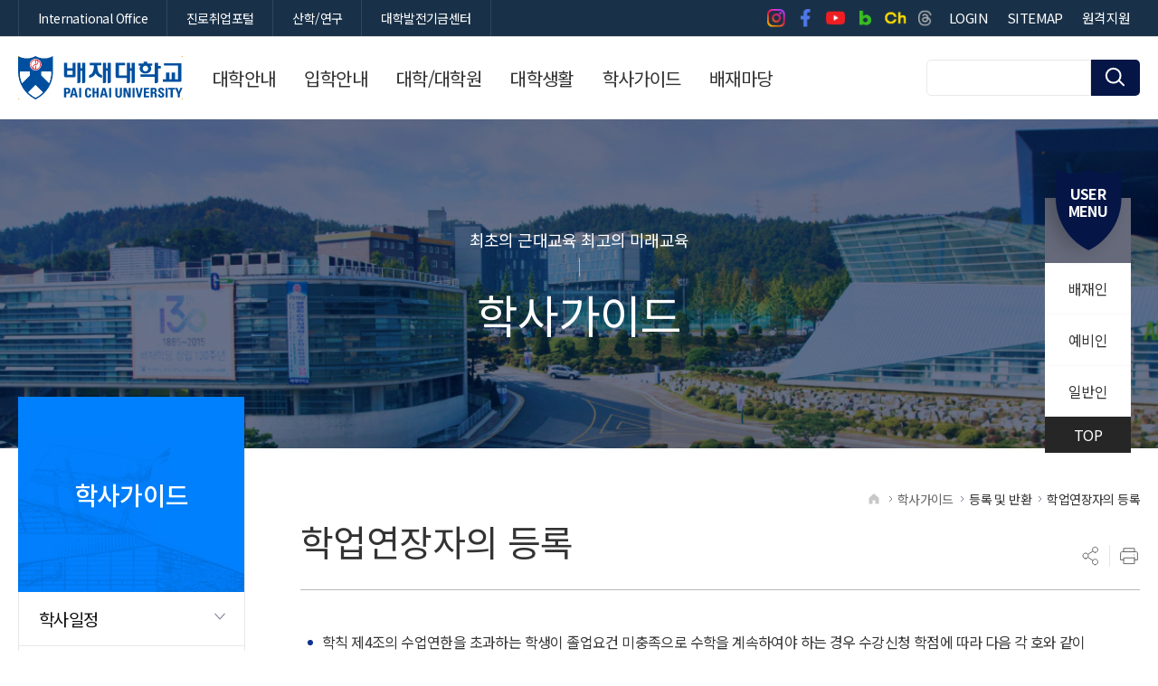

--- FILE ---
content_type: text/html;charset=UTF-8
request_url: https://www.pcu.ac.kr/kor/contents/39
body_size: 155021
content:






<!DOCTYPE html>
<html lang="ko">
<head>


<meta charset="UTF-8">
<meta http-equiv='X-UA-Compatible' content='IE=Edge' />
<meta name="viewport" content="width=device-width,initial-scale=1.0,minimum-scale=1.0,maximum-scale=2.0,user-scalable=yes">
<meta name="format-detection" content="telephone=no,email=no,address=no" />
<meta name="description" content="배재대학교-대표" />
<meta name="keywords" content="배재대학교, 대표" />
<meta property="og:type" content="website">
<meta property="og:url" content="https://www.pcu.ac.kr/kor">
<meta property="og:title" content="배재대학교 대표 웹사이트">
<meta property="og:image" content="https://www.pcu.ac.kr/images/logo.png">
<meta property="og:description" content="배재대학교 대표 웹사이트입니다. 대학안내/대학소개/대학생활/학사가이드 등을 제공합니다. 높은 취업률, 재미있는 대학생활, 알찬 커리큘럼까지! 더 나은 미래를 준비한다면 시작은 배재대학교입니다.">
<meta property="og:site_name" content="배재대학교 대표 웹사이트">
<meta property="og:locale" content="ko_KR">
<title>학업연장자의 등록 &lt; 등록 및 반환 &lt; 학사가이드배재대학교</title>
<script>
    /* js의 contextpath 적용 */
    var contextPath = '';
</script>
<script src="/js/babel.min.js"></script>
<script src="/js/babel.polyfill.min.js"></script>
<script src="/js/bluebird.js"></script>
<script type="text/babel" data-presets="es2015,stage-2">
    const CONTEXT_PATH = '';
    const mno = '';
</script>

<link rel="stylesheet" type="text/css" href="/css/site/core/core.min.css" media="all" />
<link rel="stylesheet" type="text/css" href="/css/site/kor/cover.min.css" media="all" />
<link rel="stylesheet" type="text/css" href="/css/site/kor/layout.min-.css" media="all" />
<link rel="stylesheet" type="text/css" href="/css/site/kor/program.min.css" media="all" />
<link rel="stylesheet" type="text/css" href="/css/site/kor/board.min.css" media="all" />
<link rel="stylesheet" type="text/css" href="/css/site/kor/content.min.css" media="all" />
<script src="//dapi.kakao.com/v2/maps/sdk.js?appkey=aba0887b6cf159f45b272a7d3a338686"></script>
<script type="text/javascript" src="/js/site/kor/js.js"></script>	
<script src="/js/site/commons/Common.js" type="text/babel" data-presets="es2015,stage-2" charset="UTF-8"></script>


</head>
<body id="sub" class="user">
<div id="wrap">
    <div class="js_mobile_check"></div>
    





<script>

</script>
	<!-- header ::S -->
	<div id="header">
		<!--<h1><span><a href="">배재대학교</a></span></h1>   -->
		<h1><span><a href="/">배재대학교</a></span></h1>   
		<div id="ar_box">
					<div class="in">
						<div class="midd">
							<ul>
								
							</ul>
						</div>
						<div class="foot">
							<div>
								<button class="cookie">
									<span>오늘 하루 보지않기</span>
								</button>
								<button class="close">
									<span>닫기</span>
								</button>
							</div>
						</div>
					</div>
				</div>
		<!-- skip ::S -->
		<div id="skip">
			<strong class="hidden">반복영역 건너뛰기</strong>
			<ul>
				<li>
					
						
						
							<a href="#content">본문 바로가기</a>
						
					
				</li>
				<li><a href="#gnb">상단메뉴 바로가기</a></li>
			</ul>
		</div>
		<!-- skip ::E -->

		<strong class="hidden">부가기능 및 사이트</strong>
		<div id="global">
			<div class="layout">
				<div>
					<ul>
						<li><a href="https://www.pcu.ac.kr/inter" target="_blank" title="새창이동" rel="noopener noreferrer"><span>International Office</span></a></li>
						<li><a href="https://nasum.pcu.ac.kr" target="_blank" title="새창이동" rel="noopener noreferrer"><span>진로취업포털</span></a></li>
						<li><a href="https://sanhakinfo.pcu.ac.kr/main.do" target="_blank" title="새창이동" rel="noopener noreferrer"><span>산학/연구</span></a></li>
						<li><a href="http://www.pcu.ac.kr/fund" target="_blank" title="새창이동" rel="noopener noreferrer"><span>대학발전기금센터</span></a></li>
					</ul>
				</div>
				<div>
					<ul>	
							<li><a href="https://www.instagram.com/paichaiuniv" target="_blank" title="새창이동"><span>인스타그램 바로가기</span></a></li>
                            <li><a href="https://www.facebook.com/paichaiuniv" target="_blank" title="새창이동"><span>페이스북 바로가기</span></a></li>
                            <li><a href="https://www.youtube.com/channel/UCooRkW1fWFWMPJvuRbJt4eA" target="_blank" title="새창이동"><span>유튜브 바로가기</span></a></li>
                            <li><a href="https://blog.naver.com/paichaiuniv" target="_blank" title="새창이동"><span>블로그 바로가기</span></a></li>
                            <li><a href="https://pf.kakao.com/_twcQG" target="_blank" title="새창이동"><span>카카오톡 채널 바로가기</span></a></li>
                            <li><a href="https://www.threads.net/@paichaiuniv" target="_blank" title="새창이동"><span>스레드 바로가기</span></a></li>
						
							<li class="mo"><a href="/kor/31/login"><span>LOGIN</span></a></li>
							
												
						<li class="mo"><a href="/kor/contents/59"><span>SITEMAP</span></a></li>
						<li class="mo">
							<div id="google_translate_element"></div>
							<script type="text/javascript">
							function googleTranslateElementInit() {
								new google.translate.TranslateElement({pageLanguage: 'ko', autoDisplay: false, includedLanguages: "mn,my,ko,ar,en,fil,zh-CN,km,vi,ja,es,ru,fr,ky", multilanguagePage: true, layout: google.translate.TranslateElement.InlineLayout.SIMPLE}, 'google_translate_element');
								//$(".goog-te-menu-value").html("<span>LANGUAGE</span>");
							}
							</script>
							<script type="text/javascript" src="//translate.google.com/translate_a/element.js?cb=googleTranslateElementInit&hl=en"></script>
						</li>
						<li class="mo"><a href="https://remote.pcu.ac.kr/start/?operating=manual" target="_blank" title="새창이동" rel="noopener noreferrer"><span>원격지원</span></a></li>
					</ul>
				</div>
			</div>
		</div>
		<strong class="hidden">상단메뉴</strong>
		<div id="nav">
			<div id="gnb" class="js_menu" >
	        <ul>
            
                <li>
                    <a href="/kor/contents/78" target="_self"  ><span>대학안내</span></a>
                    
                    <div>
                    	<strong>
							<em>대학안내</em>
							<span>
								최초의 근대교육<br />
최고의 미래교육
							</span>
						</strong>
	                    <ul>
	                        
	                            <li>
	                                <a href="/kor/contents/78" target="_self" ><span>대학소개</span></a>
	                                
	                                <div>
		                                <ul>
		                                    
		                                        <li>
		                                        	<a href="/kor/contents/78" target="_self" ><span>총장인사말</span></a>
	                                                
		                                        </li>
		                                    
		                                        <li>
		                                        	<a href="/kor/contents/79" target="_self" ><span>역대총장</span></a>
	                                                
		                                        </li>
		                                    
		                                        <li>
		                                        	<a href="/kor/contents/80" target="_self" ><span>교육이념</span></a>
	                                                
		                                        </li>
		                                    
		                                        <li>
		                                        	<a href="/kor/contents/81" target="_self" ><span>연혁</span></a>
	                                                
		                                        </li>
		                                    
		                                        <li>
		                                        	<a href="/kor/contents/82" target="_self" ><span>대학상징물</span></a>
	                                                
		                                        </li>
		                                    
		                                        <li>
		                                        	<a href="/kor/contents/83" target="_self" ><span>UI</span></a>
	                                                
		                                        </li>
		                                    
		                                        <li>
		                                        	<a href="/kor/contents/84" target="_self" ><span>대학요람</span></a>
	                                                
		                                        </li>
		                                    
		                                        <li>
		                                        	<a href="/kor/contents/85" target="_self" ><span>학당가</span></a>
	                                                
		                                        </li>
		                                    
		                                        <li>
		                                        	<a href="/kor/38/pcuPride" target="_self" ><span>PCU PRIDE</span></a>
	                                                
		                                        </li>
		                                    
		                                        <li>
		                                        	<a href="/kor/contents/67" target="_self" ><span>배재대학교 마스코트 &#039;나섬이&#039;</span></a>
	                                                
		                                        </li>
		                                    
		                                </ul>
	                                </div>
	                                
	                            </li>
	                        
	                            <li>
	                                <a href="/kor/article/pic_info" target="_self" ><span>배재홍보</span></a>
	                                
	                                <div>
		                                <ul>
		                                    
		                                        <li>
		                                        	<a href="/kor/article/pic_info" target="_self" ><span>사진뉴스</span></a>
	                                                
		                                        </li>
		                                    
		                                        <li>
		                                        	<a href="/kor/contents/56" target="_self" ><span>홍보비디오</span></a>
	                                                
		                                        </li>
		                                    
		                                        <li>
		                                        	<a href="/kor/contents/57" target="_self" ><span>E-BOOK</span></a>
	                                                
		                                        </li>
		                                    
		                                        <li>
		                                        	<a href="/kor/contents/58" target="_self" ><span>배재SNS</span></a>
	                                                
		                                        </li>
		                                    
		                                </ul>
	                                </div>
	                                
	                            </li>
	                        
	                            <li>
	                                <a href="/kor/contents/87" target="_self" ><span>학교법인 배재학당</span></a>
	                                
	                                <div>
		                                <ul>
		                                    
		                                        <li>
		                                        	<a href="/kor/contents/87" target="_self" ><span>학당연혁</span></a>
	                                                
		                                        </li>
		                                    
		                                        <li>
		                                        	<a href="/kor/contents/88" target="_self" ><span>이사회</span></a>
	                                                
		                                        </li>
		                                    
		                                        <li>
		                                        	<a href="/kor/article/hakdang" target="_self" ><span>이사회회의록</span></a>
	                                                
		                                        </li>
		                                    
		                                        <li>
		                                        	<a href="/kor/contents/89" target="_self" ><span>역대이사장</span></a>
	                                                
		                                        </li>
		                                    
		                                        <li>
		                                        	<a href="https://paichai1885.co.kr" target="_blank" title="새창이동"><span>배재학당총동창회</span></a>
	                                                
		                                        </li>
		                                    
		                                        <li>
		                                        	<a href="http://www.pcu.ac.kr/alumni" target="_blank" title="새창이동"><span>배재대학교총동창회</span></a>
	                                                
		                                        </li>
		                                    
		                                        <li>
		                                        	<a href="http://www.paichai.hs.kr" target="_blank" title="새창이동"><span>배재고등학교</span></a>
	                                                
		                                        </li>
		                                    
		                                        <li>
		                                        	<a href="https://paichai.sen.ms.kr" target="_blank" title="새창이동"><span>배재중학교</span></a>
	                                                
		                                        </li>
		                                    
		                                        <li>
		                                        	<a href="http://www.paichaikg.com" target="_blank" title="새창이동"><span>배재유치원</span></a>
	                                                
		                                        </li>
		                                    
		                                </ul>
	                                </div>
	                                
	                            </li>
	                        
	                            <li>
	                                <a href="/kor/contents/409" target="_self" ><span>PINNOVATION 중장기 발전계획</span></a>
	                                
	                            </li>
	                        
	                            <li>
	                                <a href="/kor/contents/94" target="_self" ><span>대학현황</span></a>
	                                
	                                <div>
		                                <ul>
		                                    
		                                        <li>
		                                        	<a href="/kor/contents/94" target="_self" ><span>조직도</span></a>
	                                                
		                                        </li>
		                                    
		                                        <li>
		                                        	<a href="/kor/28/addressBook" target="_self" ><span>전화번호안내</span></a>
	                                                
		                                        </li>
		                                    
		                                        <li>
		                                        	<a href="https://portal.pcu.ac.kr/checkMenu.jsp?p0=x8u7lOK1FRX9d0G8" target="_blank" title="새창이동"><span>전자규정집</span></a>
	                                                
		                                        </li>
		                                    
		                                        <li>
		                                        	<a href="/kor/contents/96" target="_self" ><span>예결산현황</span></a>
	                                                
		                                                <div>
		                                                <ul>
		                                                
		                                                    <li><a href="/kor/contents/96" target="_self" ><span>예산공고</span></a></li>
		                                                
		                                                    <li><a href="/kor/contents/97" target="_self" ><span>결산공고</span></a></li>
		                                                
		                                                    <li><a href="/kor/article/cost_regulations" target="_self" ><span>업무추진비사용내역</span></a></li>
		                                                
		                                                </ul>
		                                                </div>
	                                               	
		                                        </li>
		                                    
		                                        <li>
		                                        	<a href="/kor/article/plan" target="_self" ><span>등록금심의위원회</span></a>
	                                                
		                                        </li>
		                                    
		                                        <li>
		                                        	<a href="/kor/article/plan2" target="_self" ><span>대학평의원회</span></a>
	                                                
		                                        </li>
		                                    
		                                        <li>
		                                        	<a href="https://www.academyinfo.go.kr/popup/pubinfo1690/list.do?schlId=0000113" target="_blank" title="새창이동"><span>대학정보공시</span></a>
	                                                
		                                        </li>
		                                    
		                                        <li>
		                                        	<a href="/kor/contents/98" target="_self" ><span>자체평가보고서</span></a>
	                                                
		                                                <div>
		                                                <ul>
		                                                
		                                                    <li><a href="/kor/contents/98" target="_self" ><span>대학</span></a></li>
		                                                
		                                                    <li><a href="/kor/contents/99" target="_self" ><span>대학원</span></a></li>
		                                                
		                                                </ul>
		                                                </div>
	                                               	
		                                        </li>
		                                    
		                                </ul>
	                                </div>
	                                
	                            </li>
	                        
	                            <li>
	                                <a href="/kor/contents/102" target="_self" ><span>캠퍼스안내</span></a>
	                                
	                                <div>
		                                <ul>
		                                    
		                                        <li>
		                                        	<a href="/kor/contents/102" target="_self" ><span>찾아오는 길</span></a>
	                                                
		                                                <div>
		                                                <ul>
		                                                
		                                                    <li><a href="/kor/contents/102" target="_self" ><span>찾아오는길</span></a></li>
		                                                
		                                                    <li><a href="/kor/contents/101" target="_self" ><span>유튜브 V-log</span></a></li>
		                                                
		                                                </ul>
		                                                </div>
	                                               	
		                                        </li>
		                                    
		                                        <li>
		                                        	<a href="/kor/37/campusGuide" target="_blank" title="새창이동"><span>캠퍼스맵</span></a>
	                                                
		                                        </li>
		                                    
		                                        <li>
		                                        	<a href="https://www.pcu.ac.kr//vr/index.html" target="_blank" title="새창이동"><span>VR캠퍼스투어</span></a>
	                                                
		                                        </li>
		                                    
		                                        <li>
		                                        	<a href="/kor/contents/103" target="_self" ><span>동영상투어</span></a>
	                                                
		                                        </li>
		                                    
		                                        <li>
		                                        	<a href="/kor/contents/104" target="_self" ><span>건축물석면정보</span></a>
	                                                
		                                        </li>
		                                    
		                                </ul>
	                                </div>
	                                
	                            </li>
	                        
	                    </ul>
	                    </div>
	                    
	                </li>
	            
                <li>
                    <a href="http://enter.pcu.ac.kr" target="_blank" title="새창이동" ><span>입학안내</span></a>
                    
	                </li>
	            
                <li>
                    <a href="/kor/contents/105" target="_self"  ><span>대학/대학원</span></a>
                    
                    <div>
                    	<strong>
							<em>대학/대학원</em>
							<span>
								최초의 근대교육<br />
최고의 미래교육
							</span>
						</strong>
	                    <ul>
	                        
	                            <li>
	                                <a href="/kor/contents/105" target="_self" ><span>대학</span></a>
	                                
	                            </li>
	                        
	                            <li>
	                                <a href="http://www.pcu.ac.kr/graduate" target="_blank" title="새창이동"><span>대학원</span></a>
	                                
	                            </li>
	                        
	                            <li>
	                                <a href="http://www.pcu.ac.kr/sgraduate" target="_blank" title="새창이동"><span>관광축제한류대학원</span></a>
	                                
	                            </li>
	                        
	                            <li>
	                                <a href="http://www.pcu.ac.kr/edu" target="_blank" title="새창이동"><span>교육대학원</span></a>
	                                
	                            </li>
	                        
	                            <li>
	                                <a href="https://hakgwa.pcu.ac.kr/dpgraduate" target="_blank" title="새창이동"><span>국방정책대학원</span></a>
	                                
	                            </li>
	                        
	                    </ul>
	                    </div>
	                    
	                </li>
	            
                <li>
                    <a href="/kor/contents/106" target="_self"  ><span>대학생활</span></a>
                    
                    <div>
                    	<strong>
							<em>대학생활</em>
							<span>
								최초의 근대교육<br />
최고의 미래교육
							</span>
						</strong>
	                    <ul>
	                        
	                            <li>
	                                <a href="/kor/contents/106" target="_self" ><span>국내외교류</span></a>
	                                
	                                <div>
		                                <ul>
		                                    
		                                        <li>
		                                        	<a href="/kor/contents/106" target="_self" ><span>국내외교류현황</span></a>
	                                                
		                                        </li>
		                                    
		                                        <li>
		                                        	<a href="https://dept.pcu.ac.kr/dept/inter/sub06/sub060101.html" target="_blank" title="새창이동"><span>국외교류현황</span></a>
	                                                
		                                        </li>
		                                    
		                                        <li>
		                                        	<a href="https://dept.pcu.ac.kr/dept/inter/sub02/sub020101.jsp" target="_blank" title="새창이동"><span>해외유학안내</span></a>
	                                                
		                                        </li>
		                                    
		                                </ul>
	                                </div>
	                                
	                            </li>
	                        
	                            <li>
	                                <a href="/kor/contents/68" target="_self" ><span>학생통학버스</span></a>
	                                
	                                <div>
		                                <ul>
		                                    
		                                        <li>
		                                        	<a href="/kor/contents/68" target="_self" ><span>학생통학버스 운행 안내</span></a>
	                                                
		                                        </li>
		                                    
		                                        <li>
		                                        	<a href="/kor/contents/69" target="_self" ><span>시외노선</span></a>
	                                                
		                                        </li>
		                                    
		                                        <li>
		                                        	<a href="/kor/contents/70" target="_self" ><span>시내노선</span></a>
	                                                
		                                        </li>
		                                    
		                                        <li>
		                                        	<a href="/kor/article/ATCLf9f906024" target="_self" ><span>공지사항</span></a>
	                                                
		                                        </li>
		                                    
		                                </ul>
	                                </div>
	                                
	                            </li>
	                        
	                            <li>
	                                <a href="/kor/contents/107" target="_self" ><span>학생활동</span></a>
	                                
	                                <div>
		                                <ul>
		                                    
		                                        <li>
		                                        	<a href="/kor/contents/107" target="_self" ><span>학생자치기구</span></a>
	                                                
		                                                <div>
		                                                <ul>
		                                                
		                                                    <li><a href="/kor/contents/107" target="_self" ><span>총학생회</span></a></li>
		                                                
		                                                    <li><a href="/kor/contents/108" target="_self" ><span>인문사회대학</span></a></li>
		                                                
		                                                    <li><a href="/kor/contents/109" target="_self" ><span>경영대학</span></a></li>
		                                                
		                                                    <li><a href="/kor/contents/324" target="_self" ><span>생명보건대학</span></a></li>
		                                                
		                                                    <li><a href="/kor/contents/110" target="_self" ><span>AI·SW창의융합대학</span></a></li>
		                                                
		                                                    <li><a href="/kor/contents/111" target="_self" ><span>문화예술대학</span></a></li>
		                                                
		                                                    <li><a href="/kor/contents/457" target="_self" ><span>총대의원회</span></a></li>
		                                                
		                                                    <li><a href="/kor/article/cast_org" target="_self" ><span>공지사항</span></a></li>
		                                                
		                                                </ul>
		                                                </div>
	                                               	
		                                        </li>
		                                    
		                                        <li>
		                                        	<a href="/kor/contents/233" target="_self" ><span>동아리안내</span></a>
	                                                
		                                                <div>
		                                                <ul>
		                                                
		                                                    <li><a href="/kor/contents/233" target="_self" ><span>총동아리연합회</span></a></li>
		                                                
		                                                    <li><a href="/kor/sub/184" target="_self" ><span>학술분과</span></a></li>
		                                                
		                                                    <li><a href="/kor/sub/185" target="_self" ><span>봉사분과</span></a></li>
		                                                
		                                                    <li><a href="/kor/sub/186" target="_self" ><span>종교분과</span></a></li>
		                                                
		                                                    <li><a href="/kor/sub/187" target="_self" ><span>취미분과</span></a></li>
		                                                
		                                                    <li><a href="/kor/sub/188" target="_self" ><span>체육분과</span></a></li>
		                                                
		                                                    <li><a href="/kor/sub/189" target="_self" ><span>동아리방 안내</span></a></li>
		                                                
		                                                </ul>
		                                                </div>
	                                               	
		                                        </li>
		                                    
		                                </ul>
	                                </div>
	                                
	                            </li>
	                        
	                            <li>
	                                <a href="/kor/contents/228" target="_self" ><span>학생활동 안전관리</span></a>
	                                
	                                <div>
		                                <ul>
		                                    
		                                        <li>
		                                        	<a href="/kor/contents/228" target="_self" ><span>학생활동 안전사고 대응 매뉴얼</span></a>
	                                                
		                                        </li>
		                                    
		                                        <li>
		                                        	<a href="/kor/contents/229" target="_self" ><span>학생 안전사고 보험처리</span></a>
	                                                
		                                        </li>
		                                    
		                                        <li>
		                                        	<a href="/kor/contents/230" target="_self" ><span>안전사고 예방교육</span></a>
	                                                
		                                        </li>
		                                    
		                                        <li>
		                                        	<a href="/kor/article/stwfare5660" target="_self" ><span>안전사고 예방안내</span></a>
	                                                
		                                        </li>
		                                    
		                                        <li>
		                                        	<a href="/kor/contents/231" target="_self" ><span>학생활동 관련 규정 및 지침</span></a>
	                                                
		                                        </li>
		                                    
		                                        <li>
		                                        	<a href="/kor/contents/232" target="_self" ><span>대학안전관리계획</span></a>
	                                                
		                                        </li>
		                                    
		                                </ul>
	                                </div>
	                                
	                            </li>
	                        
	                            <li>
	                                <a href="/kor/contents/119" target="_self" ><span>복지기관</span></a>
	                                
	                                <div>
		                                <ul>
		                                    
		                                        <li>
		                                        	<a href="/kor/contents/119" target="_self" ><span>복리후생시설</span></a>
	                                                
		                                                <div>
		                                                <ul>
		                                                
		                                                    <li><a href="/kor/contents/119" target="_self" ><span>본교(도마동)</span></a></li>
		                                                
		                                                    <li><a href="/kor/contents/120" target="_self" ><span>대덕캠퍼스(관평동)</span></a></li>
		                                                
		                                                </ul>
		                                                </div>
	                                               	
		                                        </li>
		                                    
		                                        <li>
		                                        	<a href="/kor/contents/122" target="_self" ><span>학생대여시설</span></a>
	                                                
		                                        </li>
		                                    
		                                        <li>
		                                        	<a href="https://www.pcu.ac.kr/dhc" target="_blank" title="새창이동"><span>대천수련관</span></a>
	                                                
		                                        </li>
		                                    
		                                </ul>
	                                </div>
	                                
	                            </li>
	                        
	                            <li>
	                                <a href="/kor/29/diet" target="_self" ><span>금주의 식단</span></a>
	                                
	                            </li>
	                        
	                            <li>
	                                <a href="/kor/contents/127" target="_self" ><span>교내주차관리</span></a>
	                                
	                                <div>
		                                <ul>
		                                    
		                                        <li>
		                                        	<a href="/kor/contents/127" target="_self" ><span>운영안내</span></a>
	                                                
		                                        </li>
		                                    
		                                        <li>
		                                        	<a href="/kor/contents/128" target="_self" ><span>월 주차 안내</span></a>
	                                                
		                                        </li>
		                                    
		                                        <li>
		                                        	<a href="/kor/contents/129" target="_self" ><span>학기 주차 안내</span></a>
	                                                
		                                        </li>
		                                    
		                                </ul>
	                                </div>
	                                
	                            </li>
	                        
	                            <li>
	                                <a href="/kor/contents/130" target="_self" ><span>IT 서비스</span></a>
	                                
	                                <div>
		                                <ul>
		                                    
		                                        <li>
		                                        	<a href="/kor/contents/130" target="_self" ><span>협약서비스</span></a>
	                                                
		                                                <div>
		                                                <ul>
		                                                
		                                                    <li><a href="/kor/contents/130" target="_self" ><span>학생 이메일</span></a></li>
		                                                
		                                                    <li><a href="/kor/contents/131" target="_self" ><span>OFFICE 365</span></a></li>
		                                                
		                                                    <li><a href="/kor/contents/132" target="_self" ><span>AoC</span></a></li>
		                                                
		                                                    <li><a href="/kor/contents/133" target="_self" ><span>교육할인스토어</span></a></li>
		                                                
		                                                </ul>
		                                                </div>
	                                               	
		                                        </li>
		                                    
		                                        <li>
		                                        	<a href="https://www.pcu.ac.kr/apps/heyoung/index.html" target="_blank" title="새창이동"><span>헤이영캠퍼스</span></a>
	                                                
		                                        </li>
		                                    
		                                        <li>
		                                        	<a href="/kor/contents/134" target="_self" ><span>무선인터넷</span></a>
	                                                
		                                        </li>
		                                    
		                                </ul>
	                                </div>
	                                
	                            </li>
	                        
	                            <li>
	                                <a href="/kor/contents/136" target="_self" ><span>코로나19 대응방안</span></a>
	                                
	                                <div>
		                                <ul>
		                                    
		                                        <li>
		                                        	<a href="/kor/contents/136" target="_self" ><span>감염병관리조직</span></a>
	                                                
		                                        </li>
		                                    
		                                        <li>
		                                        	<a href="/kor/article/covid19" target="_self" ><span>대학 공지사항 및 조치 안내</span></a>
	                                                
		                                        </li>
		                                    
		                                        <li>
		                                        	<a href="/kor/contents/139" target="_self" ><span>교내 방역소독 현황</span></a>
	                                                
		                                        </li>
		                                    
		                                        <li>
		                                        	<a href="/kor/contents/140" target="_self" ><span>코로나19 감염예방 행동수칙</span></a>
	                                                
		                                        </li>
		                                    
		                                        <li>
		                                        	<a href="/kor/contents/141" target="_self" ><span>코로나19 발생동향</span></a>
	                                                
		                                        </li>
		                                    
		                                        <li>
		                                        	<a href="/kor/contents/142" target="_self" ><span>감염병 관리 규정</span></a>
	                                                
		                                        </li>
		                                    
		                                        <li>
		                                        	<a href="https://covid.pcu.ac.kr" target="_blank" title="새창이동"><span>코로나19 확진 자가신고</span></a>
	                                                
		                                        </li>
		                                    
		                                </ul>
	                                </div>
	                                
	                            </li>
	                        
	                            <li>
	                                <a href="https://www.pcu.ac.kr/dorm" target="_blank" title="새창이동"><span>생활관</span></a>
	                                
	                            </li>
	                        
	                    </ul>
	                    </div>
	                    
	                </li>
	            
                <li>
                    <a href="/kor/30/schedules/CAT072" target="_self"  ><span>학사가이드</span></a>
                    
                    <div>
                    	<strong>
							<em>학사가이드</em>
							<span>
								최초의 근대교육<br />
최고의 미래교육
							</span>
						</strong>
	                    <ul>
	                        
	                            <li>
	                                <a href="/kor/30/schedules/CAT072" target="_self" ><span>학사일정</span></a>
	                                
	                                <div>
		                                <ul>
		                                    
		                                        <li>
		                                        	<a href="/kor/30/schedules/CAT072" target="_self" ><span>학사일정</span></a>
	                                                
		                                        </li>
		                                    
		                                        <li>
		                                        	<a href="/kor/contents/143" target="_self" ><span>학사관련 문의 전화</span></a>
	                                                
		                                        </li>
		                                    
		                                        <li>
		                                        	<a href="/kor/contents/144" target="_self" ><span>학칙 및 학사관련규정</span></a>
	                                                
		                                                <div>
		                                                <ul>
		                                                
		                                                    <li><a href="/kor/contents/144" target="_self" ><span>학칙</span></a></li>
		                                                
		                                                    <li><a href="/kor/contents/145" target="_self" ><span>학칙시행세칙(Ⅰ)</span></a></li>
		                                                
		                                                    <li><a href="/kor/contents/146" target="_self" ><span>학칙시행세칙(Ⅱ)</span></a></li>
		                                                
		                                                </ul>
		                                                </div>
	                                               	
		                                        </li>
		                                    
		                                </ul>
	                                </div>
	                                
	                            </li>
	                        
	                            <li>
	                                <a href="/kor/contents/461" target="_self" ><span>증명서/학생증·신분증 발급</span></a>
	                                
	                                <div>
		                                <ul>
		                                    
		                                        <li>
		                                        	<a href="/kor/contents/461" target="_self" ><span>증명서 발급 안내</span></a>
	                                                
		                                        </li>
		                                    
		                                        <li>
		                                        	<a href="/kor/contents/437" target="_self" ><span>금융 학생증·신분증 발급 안내</span></a>
	                                                
		                                        </li>
		                                    
		                                        <li>
		                                        	<a href="/kor/contents/438" target="_self" ><span>일반 학생증 발급 안내</span></a>
	                                                
		                                        </li>
		                                    
		                                </ul>
	                                </div>
	                                
	                            </li>
	                        
	                            <li>
	                                <a href="/kor/contents/151" target="_self" ><span>교육과정</span></a>
	                                
	                                <div>
		                                <ul>
		                                    
		                                        <li>
		                                        	<a href="/kor/contents/151" target="_self" ><span>학번별 교육과정 이수</span></a>
	                                                
		                                        </li>
		                                    
		                                        <li>
		                                        	<a href="/kor/contents/153" target="_self" ><span>교직과정</span></a>
	                                                
		                                        </li>
		                                    
		                                        <li>
		                                        	<a href="/kor/contents/154" target="_self" ><span>학석사 연계과정</span></a>
	                                                
		                                        </li>
		                                    
		                                        <li>
		                                        	<a href="/kor/contents/155" target="_self" ><span>강의시간 편람</span></a>
	                                                
		                                        </li>
		                                    
		                                </ul>
	                                </div>
	                                
	                            </li>
	                        
	                            <li>
	                                <a href="/kor/contents/156" target="_self" ><span>다전공</span></a>
	                                
	                                <div>
		                                <ul>
		                                    
		                                        <li>
		                                        	<a href="/kor/contents/156" target="_self" ><span>복수전공</span></a>
	                                                
		                                        </li>
		                                    
		                                        <li>
		                                        	<a href="/kor/contents/157" target="_self" ><span>부전공</span></a>
	                                                
		                                        </li>
		                                    
		                                        <li>
		                                        	<a href="/kor/contents/158" target="_self" ><span>연계전공</span></a>
	                                                
		                                        </li>
		                                    
		                                        <li>
		                                        	<a href="/kor/contents/159" target="_self" ><span>융합전공</span></a>
	                                                
		                                        </li>
		                                    
		                                        <li>
		                                        	<a href="/kor/contents/458" target="_self" ><span>마이크로디그리 과정</span></a>
	                                                
		                                        </li>
		                                    
		                                </ul>
	                                </div>
	                                
	                            </li>
	                        
	                            <li>
	                                <a href="/kor/contents/161" target="_self" ><span>학적변동</span></a>
	                                
	                                <div>
		                                <ul>
		                                    
		                                        <li>
		                                        	<a href="/kor/contents/161" target="_self" ><span>휴학, 복학</span></a>
	                                                
		                                        </li>
		                                    
		                                        <li>
		                                        	<a href="/kor/contents/162" target="_self" ><span>재입학</span></a>
	                                                
		                                        </li>
		                                    
		                                        <li>
		                                        	<a href="/kor/contents/21" target="_self" ><span>전과(부)</span></a>
	                                                
		                                        </li>
		                                    
		                                        <li>
		                                        	<a href="/kor/contents/22" target="_self" ><span>편입학</span></a>
	                                                
		                                        </li>
		                                    
		                                </ul>
	                                </div>
	                                
	                            </li>
	                        
	                            <li>
	                                <a href="/kor/contents/23" target="_self" ><span>수업</span></a>
	                                
	                                <div>
		                                <ul>
		                                    
		                                        <li>
		                                        	<a href="/kor/contents/23" target="_self" ><span>수강신청, 변경, 철회</span></a>
	                                                
		                                                <div>
		                                                <ul>
		                                                
		                                                    <li><a href="/kor/contents/23" target="_self" ><span>수강 신청 일정 및 방법</span></a></li>
		                                                
		                                                    <li><a href="/kor/contents/24" target="_self" ><span>수강 신청 지도 및 유의사항</span></a></li>
		                                                
		                                                </ul>
		                                                </div>
	                                               	
		                                        </li>
		                                    
		                                        <li>
		                                        	<a href="/kor/contents/25" target="_self" ><span>수업시간표 및 강의동 명칭</span></a>
	                                                
		                                        </li>
		                                    
		                                        <li>
		                                        	<a href="/kor/contents/26" target="_self" ><span>재수강</span></a>
	                                                
		                                        </li>
		                                    
		                                        <li>
		                                        	<a href="/kor/contents/27" target="_self" ><span>출석 및 결석</span></a>
	                                                
		                                        </li>
		                                    
		                                        <li>
		                                        	<a href="/kor/contents/28" target="_self" ><span>계절학기</span></a>
	                                                
		                                        </li>
		                                    
		                                        <li>
		                                        	<a href="/kor/contents/29" target="_self" ><span>수료학점</span></a>
	                                                
		                                        </li>
		                                    
		                                        <li>
		                                        	<a href="https://www.pcu.ac.kr/apps/heyoung/index.html" target="_blank" title="새창이동"><span>헤이영캠퍼스</span></a>
	                                                
		                                        </li>
		                                    
		                                        <li>
		                                        	<a href="/kor/contents/30" target="_self" ><span>통계프로그램 사용안내</span></a>
	                                                
		                                        </li>
		                                    
		                                </ul>
	                                </div>
	                                
	                            </li>
	                        
	                            <li>
	                                <a href="/kor/contents/31" target="_self" ><span>학부성적</span></a>
	                                
	                                <div>
		                                <ul>
		                                    
		                                        <li>
		                                        	<a href="/kor/contents/31" target="_self" ><span>성적관리</span></a>
	                                                
		                                        </li>
		                                    
		                                        <li>
		                                        	<a href="/kor/contents/32" target="_self" ><span>강의평가 및 공개</span></a>
	                                                
		                                        </li>
		                                    
		                                        <li>
		                                        	<a href="/kor/contents/76" target="_self" ><span>과목별, 영역별 강의평가</span></a>
	                                                
		                                        </li>
		                                    
		                                        <li>
		                                        	<a href="/kor/contents/77" target="_self" ><span>과목별, 영역별 중간강의평가</span></a>
	                                                
		                                        </li>
		                                    
		                                </ul>
	                                </div>
	                                
	                            </li>
	                        
	                            <li>
	                                <a href="/kor/contents/33" target="_self" ><span>장학</span></a>
	                                
	                                <div>
		                                <ul>
		                                    
		                                        <li>
		                                        	<a href="/kor/contents/33" target="_self" ><span>교내·외 장학금 및 선발기준</span></a>
	                                                
		                                                <div>
		                                                <ul>
		                                                
		                                                    <li><a href="/kor/contents/33" target="_self" ><span>교내장학금</span></a></li>
		                                                
		                                                    <li><a href="/kor/contents/34" target="_self" ><span>교외장학금</span></a></li>
		                                                
		                                                    <li><a href="../../../images/site/kor/pdf/scholarship_20250514.pdf" target="_blank" title="새창이동"><span>장학금 및 선발기준(20250514) 다운로드</span></a></li>
		                                                
		                                                </ul>
		                                                </div>
	                                               	
		                                        </li>
		                                    
		                                        <li>
		                                        	<a href="/kor/contents/35" target="_self" ><span>교내 장학금 신청자격 및 제출서류</span></a>
	                                                
		                                        </li>
		                                    
		                                        <li>
		                                        	<a href="/kor/contents/36" target="_self" ><span>학자금 대출</span></a>
	                                                
		                                        </li>
		                                    
		                                </ul>
	                                </div>
	                                
	                            </li>
	                        
	                            <li>
	                                <a href="/kor/contents/37" target="_self" ><span>등록 및 반환</span></a>
	                                
	                                <div>
		                                <ul>
		                                    
		                                        <li>
		                                        	<a href="/kor/contents/37" target="_self" ><span>등록금 납부 및 확인</span></a>
	                                                
		                                        </li>
		                                    
		                                        <li>
		                                        	<a href="/kor/contents/38" target="_self" ><span>분납안내</span></a>
	                                                
		                                        </li>
		                                    
		                                        <li>
		                                        	<a href="/kor/contents/39" target="_self" ><span>학업연장자의 등록</span></a>
	                                                
		                                        </li>
		                                    
		                                        <li>
		                                        	<a href="/kor/contents/40" target="_self" ><span>등록금 반환</span></a>
	                                                
		                                        </li>
		                                    
		                                </ul>
	                                </div>
	                                
	                            </li>
	                        
	                            <li>
	                                <a href="/kor/contents/41" target="_self" ><span>졸업</span></a>
	                                
	                                <div>
		                                <ul>
		                                    
		                                        <li>
		                                        	<a href="/kor/contents/41" target="_self" ><span>학번별 졸업기준</span></a>
	                                                
		                                        </li>
		                                    
		                                        <li>
		                                        	<a href="/kor/contents/42" target="_self" ><span>조기졸업</span></a>
	                                                
		                                        </li>
		                                    
		                                </ul>
	                                </div>
	                                
	                            </li>
	                        
	                            <li>
	                                <a href="/kor/contents/43" target="_self" ><span>병무안내</span></a>
	                                
	                                <div>
		                                <ul>
		                                    
		                                        <li>
		                                        	<a href="/kor/contents/43" target="_self" ><span>재학생 병무안내</span></a>
	                                                
		                                                <div>
		                                                <ul>
		                                                
		                                                    <li><a href="/kor/contents/43" target="_self" ><span>병역판정검사</span></a></li>
		                                                
		                                                    <li><a href="/kor/contents/44" target="_self" ><span>각 군 지원 입영</span></a></li>
		                                                
		                                                    <li><a href="/kor/contents/45" target="_self" ><span>생계유지곤란 사유 병역감면</span></a></li>
		                                                
		                                                    <li><a href="/kor/contents/46" target="_self" ><span>재학생 입영연기</span></a></li>
		                                                
		                                                    <li><a href="/kor/contents/47" target="_self" ><span>사회복무요원 소집</span></a></li>
		                                                
		                                                    <li><a href="https://www.mma.go.kr/contents.do?mc=usr0000186" target="_blank" title="새창이동"><span>병역의무자 국외 여행허가</span></a></li>
		                                                
		                                                    <li><a href="/kor/contents/48" target="_self" ><span>재학생 입영(소집)원 출원(제출, 신청)</span></a></li>
		                                                
		                                                    <li><a href="/kor/contents/50" target="_self" ><span>병무행정 홈서비스 안내</span></a></li>
		                                                
		                                                    <li><a href="/kor/contents/51" target="_self" ><span>병역처분 변경원 출원(제출, 신청)</span></a></li>
		                                                
		                                                    <li><a href="/kor/contents/52" target="_self" ><span>전문연구요원 및 산업기능요원 복무</span></a></li>
		                                                
		                                                    <li><a href="/kor/contents/73" target="_self" ><span>대체역 복무</span></a></li>
		                                                
		                                                    <li><a href="/kor/contents/53" target="_self" ><span>병무 상담</span></a></li>
		                                                
		                                                    <li><a href="/kor/contents/54" target="_self" ><span>현역병, 상근예비역 입영</span></a></li>
		                                                
		                                                </ul>
		                                                </div>
	                                               	
		                                        </li>
		                                    
		                                        <li>
		                                        	<a href="https://www.pcu.ac.kr/rfr" target="_blank" title="새창이동"><span>예비군연대</span></a>
	                                                
		                                        </li>
		                                    
		                                        <li>
		                                        	<a href="/kor/contents/55" target="_self" ><span>민방위</span></a>
	                                                
		                                        </li>
		                                    
		                                        <li>
		                                        	<a href="https://www.pcu.ac.kr/rotc" target="_blank" title="새창이동"><span>ROTC</span></a>
	                                                
		                                        </li>
		                                    
		                                </ul>
	                                </div>
	                                
	                            </li>
	                        
	                            <li>
	                                <a href="/kor/contents/71" target="_self" ><span>채플안내</span></a>
	                                
	                            </li>
	                        
	                            <li>
	                                <a href="/kor/article/ATCLb4aa01822" target="_self" ><span>학사 게시판</span></a>
	                                
	                                <div>
		                                <ul>
		                                    
		                                        <li>
		                                        	<a href="/kor/article/ATCLb4aa01822" target="_self" ><span>학사관련 FAQ</span></a>
	                                                
		                                        </li>
		                                    
		                                        <li>
		                                        	<a href="/kor/article/ATCLd8718b0f9" target="_self" ><span>장학관련 FAQ</span></a>
	                                                
		                                                <div>
		                                                <ul>
		                                                
		                                                    <li><a href="/kor/article/ATCLd8718b0f9" target="_self" ><span>공통질문</span></a></li>
		                                                
		                                                    <li><a href="/kor/article/ATCL58dc00077" target="_self" ><span>교내장학금</span></a></li>
		                                                
		                                                    <li><a href="/kor/article/ATCL0684d9c08" target="_self" ><span>국가장학금(1유형, 2유형)</span></a></li>
		                                                
		                                                    <li><a href="/kor/article/ATCL494e7fe34" target="_self" ><span>학자금 대출</span></a></li>
		                                                
		                                                    <li><a href="/kor/article/ATCL6a1691bbf" target="_self" ><span>국가근로장학금</span></a></li>
		                                                
		                                                </ul>
		                                                </div>
	                                               	
		                                        </li>
		                                    
		                                </ul>
	                                </div>
	                                
	                            </li>
	                        
	                            <li>
	                                <a href="/kor/article/file_01" target="_self" ><span>서식자료실</span></a>
	                                
	                            </li>
	                        
	                    </ul>
	                    </div>
	                    
	                </li>
	            
                <li>
                    <a href="/kor/article/notice_bob" target="_self"  ><span>배재마당</span></a>
                    
                    <div>
                    	<strong>
							<em>배재마당</em>
							<span>
								최초의 근대교육<br />
최고의 미래교육
							</span>
						</strong>
	                    <ul>
	                        
	                            <li>
	                                <a href="/kor/article/notice_bob" target="_self" ><span>대학일자리플러스본부</span></a>
	                                
	                                <div>
		                                <ul>
		                                    
		                                        <li>
		                                        	<a href="/kor/article/notice_bob" target="_self" ><span>취업정보</span></a>
	                                                
		                                        </li>
		                                    
		                                        <li>
		                                        	<a href="/kor/article/notice_job" target="_self" ><span>교내추천 취업정보</span></a>
	                                                
		                                        </li>
		                                    
		                                        <li>
		                                        	<a href="/kor/article/pmc-history-1-02" target="_self" ><span>창업 지원 프로그램 안내</span></a>
	                                                
		                                        </li>
		                                    
		                                </ul>
	                                </div>
	                                
	                            </li>
	                        
	                            <li>
	                                <a href="/kor/article/notice_jog2" target="_self" ><span>교육정보</span></a>
	                                
	                            </li>
	                        
	                            <li>
	                                <a href="/kor/article/Notify_1" target="_self" ><span>일반공지</span></a>
	                                
	                            </li>
	                        
	                            <li>
	                                <a href="/kor/article/Haksa_1" target="_self" ><span>학사공지</span></a>
	                                
	                                <div>
		                                <ul>
		                                    
		                                        <li>
		                                        	<a href="/kor/article/Haksa_1" target="_self" ><span>학사공지</span></a>
	                                                
		                                        </li>
		                                    
		                                        <li>
		                                        	<a href="/kor/article/scholarship" target="_self" ><span>장학공지</span></a>
	                                                
		                                        </li>
		                                    
		                                </ul>
	                                </div>
	                                
	                            </li>
	                        
	                            <li>
	                                <a href="/kor/article/inter_notice" target="_self" ><span>국제공지</span></a>
	                                
	                            </li>
	                        
	                            <li>
	                                <a href="/kor/article/Event_1" target="_self" ><span>각종공지</span></a>
	                                
	                                <div>
		                                <ul>
		                                    
		                                        <li>
		                                        	<a href="/kor/article/Event_1" target="_self" ><span>교내행사</span></a>
	                                                
		                                        </li>
		                                    
		                                        <li>
		                                        	<a href="/kor/article/Notify_3" target="_self" ><span>외부행사</span></a>
	                                                
		                                        </li>
		                                    
		                                        <li>
		                                        	<a href="/kor/article/preaa_notice" target="_self" ><span>외부공모</span></a>
	                                                
		                                        </li>
		                                    
		                                </ul>
	                                </div>
	                                
	                            </li>
	                        
	                            <li>
	                                <a href="/kor/article/Freeboard_3" target="_self" ><span>자유게시판</span></a>
	                                
	                                <div>
		                                <ul>
		                                    
		                                        <li>
		                                        	<a href="/kor/article/Freeboard_3" target="_self" ><span>자유게시판</span></a>
	                                                
		                                        </li>
		                                    
		                                        <li>
		                                        	<a href="https://intra.pcu.ac.kr/ChongjangLogin.do" target="_blank" title="새창이동"><span>총장에게바란다</span></a>
	                                                
		                                        </li>
		                                    
		                                        <li>
		                                        	<a href="/kor/article/study" target="_self" ><span>스터디게시판</span></a>
	                                                
		                                        </li>
		                                    
		                                        <li>
		                                        	<a href="/kor/article/Freeboard_4" target="_self" ><span>분실물센터</span></a>
	                                                
		                                        </li>
		                                    
		                                        <li>
		                                        	<a href="/kor/article/Freeboard_5" target="_self" ><span>벼룩시장</span></a>
	                                                
		                                        </li>
		                                    
		                                </ul>
	                                </div>
	                                
	                            </li>
	                        
	                            <li>
	                                <a href="/kor/article/communication" target="_self" ><span>배재대학교 공감소통위원회</span></a>
	                                
	                            </li>
	                        
	                            <li>
	                                <a href="/kor/article/security" target="_self" ><span>보안관련게시판</span></a>
	                                
	                            </li>
	                        
	                            <li>
	                                <a href="/kor/34/report/CAT094/wrt" target="_self" ><span>Help캠퍼스</span></a>
	                                
	                                <div>
		                                <ul>
		                                    
		                                        <li>
		                                        	<a href="/kor/34/report/CAT094/wrt" target="_self" ><span>네트워크</span></a>
	                                                
		                                        </li>
		                                    
		                                        <li>
		                                        	<a href="/kor/32/facility" target="_self" ><span>시설(건물)</span></a>
	                                                
		                                        </li>
		                                    
		                                        <li>
		                                        	<a href="/kor/33/computer" target="_self" ><span>PC/프린터</span></a>
	                                                
		                                        </li>
		                                    
		                                        <li>
		                                        	<a href="/kor/35/report/CAT095/wrt" target="_self" ><span>전화</span></a>
	                                                
		                                        </li>
		                                    
		                                </ul>
	                                </div>
	                                
	                            </li>
	                        
	                    </ul>
	                    </div>
	                    
	                </li>
	            
                <li>
                    <a href="/kor/contents/59" target="_self"  ><span>홈페이지가이드</span></a>
                    
                    <div>
                    	<strong>
							<em>홈페이지가이드</em>
							<span>
								최초의 근대교육<br />
최고의 미래교육
							</span>
						</strong>
	                    <ul>
	                        
	                            <li>
	                                <a href="/kor/contents/59" target="_self" ><span>사이트맵</span></a>
	                                
	                            </li>
	                        
	                            <li>
	                                <a href="/kor/contents/74" target="_self" ><span>개인정보 처리방침</span></a>
	                                
	                            </li>
	                        
	                            <li>
	                                <a href="/kor/article/privacyPolicy1" target="_self" ><span>개인정보 제3자 제공</span></a>
	                                
	                            </li>
	                        
	                            <li>
	                                <a href="/kor/article/privacyPolicy2" target="_self" ><span>개인정보 처리위탁</span></a>
	                                
	                            </li>
	                        
	                            <li>
	                                <a href="/kor/contents/75" target="_self" ><span>영상정보처리기기 운영·관리 방침</span></a>
	                                
	                            </li>
	                        
	                            <li>
	                                <a href="/kor/contents/60" target="_self" ><span>정보보호실천수칙</span></a>
	                                
	                            </li>
	                        
	                            <li>
	                                <a href="/kor/contents/61" target="_self" ><span>이메일 무단수집 거부</span></a>
	                                
	                            </li>
	                        
	                            <li>
	                                <a href="/kor/contents/62" target="_self" ><span>정보공개 접수</span></a>
	                                
	                            </li>
	                        
	                            <li>
	                                <a href="/kor/contents/348" target="_self" ><span>공익신고 안내</span></a>
	                                
	                            </li>
	                        
	                            <li>
	                                <a href="/kor/contents/63" target="_self" ><span>청탁금지법 안내</span></a>
	                                
	                            </li>
	                        
	                            <li>
	                                <a href="/kor/contents/65" target="_self" ><span>교육행정서비스헌장</span></a>
	                                
	                            </li>
	                        
	                            <li>
	                                <a href="/kor/contents/66" target="_self" ><span>뷰어 프로그램 다운로드</span></a>
	                                
	                            </li>
	                        
	                            <li>
	                                <a href="/kor/31/login" target="_self" ><span>로그인</span></a>
	                                
	                            </li>
	                        
	                    </ul>
	                    </div>
	                    
	                </li>
	            
	        </ul>
	    </div>
    </div>
	<div id="etc">
		<ul>
			<li>
				<form action="https://search.pcu.ac.kr/search.do" method="post" target="_blank" title="새창이동">
					<a href="#" id="search-btn"><span>검색창 열기</span></a>
					<div data-search="s">
						<input type="text" name="kw" title="홈페이지 통합검색 입력란"> 
						<input type="submit" value="검색" title="새창이동">
					</div>
					<a href="#" id="search-btn_close"><span>검색창 닫기</span></a>
				</form>
			</li>
			
			<li class="all"><a href="#" class="allmenu_btn"><span>전체메뉴</span></a></li>
		</ul>
	</div>
</div>
	<!-- header ::E -->

    
	    
	    <!-- suv visual :s -->
    	<div id="visual" data-img="5"> <!-- data-img="1~7" 공통은 "" -->
		<div class="in">
			<span>최초의 근대교육
최고의 미래교육</span>
			<strong>학사가이드</strong>
		</div>
	</div>
	
	<!-- suv visual :e -->
	
	
	<strong class="hidden">본문</strong>
	<div id="container">
		<div class="layout">
		
			






<!-- Remote :S -->
<div id="remote">
    <h2><span>
        학사가이드
        
    </span></h2>
    <div id="lnb" class="js_menu">
        <ul>
            

                
                
                

                <li class="sub05_01">
                    <a href="/kor/30/schedules/CAT072" target="_self" ><span>학사일정</span></a>

                    
                        <ul>
                            
                                
                                
                                
                                <li class="sub05_01_01">
                                    <a href="/kor/30/schedules/CAT072" target="_self" ><span>학사일정</span></a>

                                    
                                </li>
                            
                                
                                
                                
                                <li class="sub05_01_02">
                                    <a href="/kor/contents/143" target="_self" ><span>학사관련 문의 전화</span></a>

                                    
                                </li>
                            
                                
                                
                                
                                <li class="sub05_01_03">
                                    <a href="/kor/contents/144" target="_self" ><span>학칙 및 학사관련규정</span></a>

                                    
                                        <ul>
                                            
                                                
                                                
                                                
                                                <li class="sub05_01_03_01">
                                                    
                                                        
                                                        
                                                            <a href="/kor/contents/144" target="_self" ><span>학칙</span></a>
                                                        
                                                    
                                                </li>
                                            
                                                
                                                
                                                
                                                <li class="sub05_01_03_02">
                                                    
                                                        
                                                        
                                                            <a href="/kor/contents/145" target="_self" ><span>학칙시행세칙(Ⅰ)</span></a>
                                                        
                                                    
                                                </li>
                                            
                                                
                                                
                                                
                                                <li class="sub05_01_03_03">
                                                    
                                                        
                                                        
                                                            <a href="/kor/contents/146" target="_self" ><span>학칙시행세칙(Ⅱ)</span></a>
                                                        
                                                    
                                                </li>
                                            
                                        </ul>
                                    
                                </li>
                            
                        </ul>
                    
                </li>
            

                
                
                

                <li class="sub05_02">
                    <a href="/kor/contents/461" target="_self" ><span>증명서/학생증·신분증 발급</span></a>

                    
                        <ul>
                            
                                
                                
                                
                                <li class="sub05_02_01">
                                    <a href="/kor/contents/461" target="_self" ><span>증명서 발급 안내</span></a>

                                    
                                </li>
                            
                                
                                
                                
                                <li class="sub05_02_02">
                                    <a href="/kor/contents/437" target="_self" ><span>금융 학생증·신분증 발급 안내</span></a>

                                    
                                </li>
                            
                                
                                
                                
                                <li class="sub05_02_03">
                                    <a href="/kor/contents/438" target="_self" ><span>일반 학생증 발급 안내</span></a>

                                    
                                </li>
                            
                        </ul>
                    
                </li>
            

                
                
                

                <li class="sub05_03">
                    <a href="/kor/contents/151" target="_self" ><span>교육과정</span></a>

                    
                        <ul>
                            
                                
                                
                                
                                <li class="sub05_03_01">
                                    <a href="/kor/contents/151" target="_self" ><span>학번별 교육과정 이수</span></a>

                                    
                                </li>
                            
                                
                                
                                
                                <li class="sub05_03_02">
                                    <a href="/kor/contents/153" target="_self" ><span>교직과정</span></a>

                                    
                                </li>
                            
                                
                                
                                
                                <li class="sub05_03_03">
                                    <a href="/kor/contents/154" target="_self" ><span>학석사 연계과정</span></a>

                                    
                                </li>
                            
                                
                                
                                
                                <li class="sub05_03_04">
                                    <a href="/kor/contents/155" target="_self" ><span>강의시간 편람</span></a>

                                    
                                </li>
                            
                        </ul>
                    
                </li>
            

                
                
                

                <li class="sub05_04">
                    <a href="/kor/contents/156" target="_self" ><span>다전공</span></a>

                    
                        <ul>
                            
                                
                                
                                
                                <li class="sub05_04_01">
                                    <a href="/kor/contents/156" target="_self" ><span>복수전공</span></a>

                                    
                                </li>
                            
                                
                                
                                
                                <li class="sub05_04_02">
                                    <a href="/kor/contents/157" target="_self" ><span>부전공</span></a>

                                    
                                </li>
                            
                                
                                
                                
                                <li class="sub05_04_03">
                                    <a href="/kor/contents/158" target="_self" ><span>연계전공</span></a>

                                    
                                </li>
                            
                                
                                
                                
                                <li class="sub05_04_04">
                                    <a href="/kor/contents/159" target="_self" ><span>융합전공</span></a>

                                    
                                </li>
                            
                                
                                
                                
                                <li class="sub05_04_05">
                                    <a href="/kor/contents/458" target="_self" ><span>마이크로디그리 과정</span></a>

                                    
                                </li>
                            
                        </ul>
                    
                </li>
            

                
                
                

                <li class="sub05_05">
                    <a href="/kor/contents/161" target="_self" ><span>학적변동</span></a>

                    
                        <ul>
                            
                                
                                
                                
                                <li class="sub05_05_01">
                                    <a href="/kor/contents/161" target="_self" ><span>휴학, 복학</span></a>

                                    
                                </li>
                            
                                
                                
                                
                                <li class="sub05_05_02">
                                    <a href="/kor/contents/162" target="_self" ><span>재입학</span></a>

                                    
                                </li>
                            
                                
                                
                                
                                <li class="sub05_05_03">
                                    <a href="/kor/contents/21" target="_self" ><span>전과(부)</span></a>

                                    
                                </li>
                            
                                
                                
                                
                                <li class="sub05_05_04">
                                    <a href="/kor/contents/22" target="_self" ><span>편입학</span></a>

                                    
                                </li>
                            
                        </ul>
                    
                </li>
            

                
                
                

                <li class="sub05_06">
                    <a href="/kor/contents/23" target="_self" ><span>수업</span></a>

                    
                        <ul>
                            
                                
                                
                                
                                <li class="sub05_06_01">
                                    <a href="/kor/contents/23" target="_self" ><span>수강신청, 변경, 철회</span></a>

                                    
                                        <ul>
                                            
                                                
                                                
                                                
                                                <li class="sub05_06_01_01">
                                                    
                                                        
                                                        
                                                            <a href="/kor/contents/23" target="_self" ><span>수강 신청 일정 및 방법</span></a>
                                                        
                                                    
                                                </li>
                                            
                                                
                                                
                                                
                                                <li class="sub05_06_01_02">
                                                    
                                                        
                                                        
                                                            <a href="/kor/contents/24" target="_self" ><span>수강 신청 지도 및 유의사항</span></a>
                                                        
                                                    
                                                </li>
                                            
                                        </ul>
                                    
                                </li>
                            
                                
                                
                                
                                <li class="sub05_06_02">
                                    <a href="/kor/contents/25" target="_self" ><span>수업시간표 및 강의동 명칭</span></a>

                                    
                                </li>
                            
                                
                                
                                
                                <li class="sub05_06_03">
                                    <a href="/kor/contents/26" target="_self" ><span>재수강</span></a>

                                    
                                </li>
                            
                                
                                
                                
                                <li class="sub05_06_04">
                                    <a href="/kor/contents/27" target="_self" ><span>출석 및 결석</span></a>

                                    
                                </li>
                            
                                
                                
                                
                                <li class="sub05_06_05">
                                    <a href="/kor/contents/28" target="_self" ><span>계절학기</span></a>

                                    
                                </li>
                            
                                
                                
                                
                                <li class="sub05_06_06">
                                    <a href="/kor/contents/29" target="_self" ><span>수료학점</span></a>

                                    
                                </li>
                            
                                
                                
                                
                                <li class="sub05_06_07">
                                    <a href="https://www.pcu.ac.kr/apps/heyoung/index.html" target="_blank" title="새창이동"><span>헤이영캠퍼스</span></a>

                                    
                                </li>
                            
                                
                                
                                
                                <li class="sub05_06_08">
                                    <a href="/kor/contents/30" target="_self" ><span>통계프로그램 사용안내</span></a>

                                    
                                </li>
                            
                        </ul>
                    
                </li>
            

                
                
                

                <li class="sub05_07">
                    <a href="/kor/contents/31" target="_self" ><span>학부성적</span></a>

                    
                        <ul>
                            
                                
                                
                                
                                <li class="sub05_07_01">
                                    <a href="/kor/contents/31" target="_self" ><span>성적관리</span></a>

                                    
                                </li>
                            
                                
                                
                                
                                <li class="sub05_07_02">
                                    <a href="/kor/contents/32" target="_self" ><span>강의평가 및 공개</span></a>

                                    
                                </li>
                            
                                
                                
                                
                                <li class="sub05_07_03">
                                    <a href="/kor/contents/76" target="_self" ><span>과목별, 영역별 강의평가</span></a>

                                    
                                </li>
                            
                                
                                
                                
                                <li class="sub05_07_04">
                                    <a href="/kor/contents/77" target="_self" ><span>과목별, 영역별 중간강의평가</span></a>

                                    
                                </li>
                            
                        </ul>
                    
                </li>
            

                
                
                

                <li class="sub05_08">
                    <a href="/kor/contents/33" target="_self" ><span>장학</span></a>

                    
                        <ul>
                            
                                
                                
                                
                                <li class="sub05_08_01">
                                    <a href="/kor/contents/33" target="_self" ><span>교내·외 장학금 및 선발기준</span></a>

                                    
                                        <ul>
                                            
                                                
                                                
                                                
                                                <li class="sub05_08_01_01">
                                                    
                                                        
                                                        
                                                            <a href="/kor/contents/33" target="_self" ><span>교내장학금</span></a>
                                                        
                                                    
                                                </li>
                                            
                                                
                                                
                                                
                                                <li class="sub05_08_01_02">
                                                    
                                                        
                                                        
                                                            <a href="/kor/contents/34" target="_self" ><span>교외장학금</span></a>
                                                        
                                                    
                                                </li>
                                            
                                                
                                                
                                                
                                                <li class="sub05_08_01_03">
                                                    
                                                        
                                                        
                                                            <a href="../../../images/site/kor/pdf/scholarship_20250514.pdf" target="_blank" title="새창이동"><span>장학금 및 선발기준(20250514) 다운로드</span></a>
                                                        
                                                    
                                                </li>
                                            
                                        </ul>
                                    
                                </li>
                            
                                
                                
                                
                                <li class="sub05_08_02">
                                    <a href="/kor/contents/35" target="_self" ><span>교내 장학금 신청자격 및 제출서류</span></a>

                                    
                                </li>
                            
                                
                                
                                
                                <li class="sub05_08_03">
                                    <a href="/kor/contents/36" target="_self" ><span>학자금 대출</span></a>

                                    
                                </li>
                            
                        </ul>
                    
                </li>
            

                
                
                

                <li class="sub05_09">
                    <a href="/kor/contents/37" target="_self" ><span>등록 및 반환</span></a>

                    
                        <ul>
                            
                                
                                
                                
                                <li class="sub05_09_01">
                                    <a href="/kor/contents/37" target="_self" ><span>등록금 납부 및 확인</span></a>

                                    
                                </li>
                            
                                
                                
                                
                                <li class="sub05_09_02">
                                    <a href="/kor/contents/38" target="_self" ><span>분납안내</span></a>

                                    
                                </li>
                            
                                
                                
                                
                                    
                                    
                                    
                                
                                <li class="sub05_09_03">
                                    <a href="/kor/contents/39" target="_self" ><span>학업연장자의 등록</span></a>

                                    
                                </li>
                            
                                
                                
                                
                                <li class="sub05_09_04">
                                    <a href="/kor/contents/40" target="_self" ><span>등록금 반환</span></a>

                                    
                                </li>
                            
                        </ul>
                    
                </li>
            

                
                
                

                <li class="sub05_10">
                    <a href="/kor/contents/41" target="_self" ><span>졸업</span></a>

                    
                        <ul>
                            
                                
                                
                                
                                <li class="sub05_10_01">
                                    <a href="/kor/contents/41" target="_self" ><span>학번별 졸업기준</span></a>

                                    
                                </li>
                            
                                
                                
                                
                                <li class="sub05_10_02">
                                    <a href="/kor/contents/42" target="_self" ><span>조기졸업</span></a>

                                    
                                </li>
                            
                        </ul>
                    
                </li>
            

                
                
                

                <li class="sub05_11">
                    <a href="/kor/contents/43" target="_self" ><span>병무안내</span></a>

                    
                        <ul>
                            
                                
                                
                                
                                <li class="sub05_11_01">
                                    <a href="/kor/contents/43" target="_self" ><span>재학생 병무안내</span></a>

                                    
                                        <ul>
                                            
                                                
                                                
                                                
                                                <li class="sub05_11_01_01">
                                                    
                                                        
                                                        
                                                            <a href="/kor/contents/43" target="_self" ><span>병역판정검사</span></a>
                                                        
                                                    
                                                </li>
                                            
                                                
                                                
                                                
                                                <li class="sub05_11_01_02">
                                                    
                                                        
                                                        
                                                            <a href="/kor/contents/44" target="_self" ><span>각 군 지원 입영</span></a>
                                                        
                                                    
                                                </li>
                                            
                                                
                                                
                                                
                                                <li class="sub05_11_01_03">
                                                    
                                                        
                                                        
                                                            <a href="/kor/contents/45" target="_self" ><span>생계유지곤란 사유 병역감면</span></a>
                                                        
                                                    
                                                </li>
                                            
                                                
                                                
                                                
                                                <li class="sub05_11_01_04">
                                                    
                                                        
                                                        
                                                            <a href="/kor/contents/46" target="_self" ><span>재학생 입영연기</span></a>
                                                        
                                                    
                                                </li>
                                            
                                                
                                                
                                                
                                                <li class="sub05_11_01_05">
                                                    
                                                        
                                                        
                                                            <a href="/kor/contents/47" target="_self" ><span>사회복무요원 소집</span></a>
                                                        
                                                    
                                                </li>
                                            
                                                
                                                
                                                
                                                <li class="sub05_11_01_06">
                                                    
                                                        
                                                        
                                                            <a href="https://www.mma.go.kr/contents.do?mc=usr0000186" target="_blank" title="새창이동"><span>병역의무자 국외 여행허가</span></a>
                                                        
                                                    
                                                </li>
                                            
                                                
                                                
                                                
                                                <li class="sub05_11_01_07">
                                                    
                                                        
                                                        
                                                            <a href="/kor/contents/48" target="_self" ><span>재학생 입영(소집)원 출원(제출, 신청)</span></a>
                                                        
                                                    
                                                </li>
                                            
                                                
                                                
                                                
                                                <li class="sub05_11_01_08">
                                                    
                                                        
                                                        
                                                            <a href="/kor/contents/50" target="_self" ><span>병무행정 홈서비스 안내</span></a>
                                                        
                                                    
                                                </li>
                                            
                                                
                                                
                                                
                                                <li class="sub05_11_01_09">
                                                    
                                                        
                                                        
                                                            <a href="/kor/contents/51" target="_self" ><span>병역처분 변경원 출원(제출, 신청)</span></a>
                                                        
                                                    
                                                </li>
                                            
                                                
                                                
                                                
                                                <li class="sub05_11_01_10">
                                                    
                                                        
                                                        
                                                            <a href="/kor/contents/52" target="_self" ><span>전문연구요원 및 산업기능요원 복무</span></a>
                                                        
                                                    
                                                </li>
                                            
                                                
                                                
                                                
                                                <li class="sub05_11_01_11">
                                                    
                                                        
                                                        
                                                            <a href="/kor/contents/73" target="_self" ><span>대체역 복무</span></a>
                                                        
                                                    
                                                </li>
                                            
                                                
                                                
                                                
                                                <li class="sub05_11_01_12">
                                                    
                                                        
                                                        
                                                            <a href="/kor/contents/53" target="_self" ><span>병무 상담</span></a>
                                                        
                                                    
                                                </li>
                                            
                                                
                                                
                                                
                                                <li class="sub05_11_01_13">
                                                    
                                                        
                                                        
                                                            <a href="/kor/contents/54" target="_self" ><span>현역병, 상근예비역 입영</span></a>
                                                        
                                                    
                                                </li>
                                            
                                        </ul>
                                    
                                </li>
                            
                                
                                
                                
                                <li class="sub05_11_02">
                                    <a href="https://www.pcu.ac.kr/rfr" target="_blank" title="새창이동"><span>예비군연대</span></a>

                                    
                                </li>
                            
                                
                                
                                
                                <li class="sub05_11_03">
                                    <a href="/kor/contents/55" target="_self" ><span>민방위</span></a>

                                    
                                </li>
                            
                                
                                
                                
                                <li class="sub05_11_04">
                                    <a href="https://www.pcu.ac.kr/rotc" target="_blank" title="새창이동"><span>ROTC</span></a>

                                    
                                </li>
                            
                        </ul>
                    
                </li>
            

                
                
                

                <li class="sub05_12">
                    <a href="/kor/contents/71" target="_self" ><span>채플안내</span></a>

                    
                </li>
            

                
                
                

                <li class="sub05_13">
                    <a href="/kor/article/ATCLb4aa01822" target="_self" ><span>학사 게시판</span></a>

                    
                        <ul>
                            
                                
                                
                                
                                <li class="sub05_13_01">
                                    <a href="/kor/article/ATCLb4aa01822" target="_self" ><span>학사관련 FAQ</span></a>

                                    
                                </li>
                            
                                
                                
                                
                                <li class="sub05_13_02">
                                    <a href="/kor/article/ATCLd8718b0f9" target="_self" ><span>장학관련 FAQ</span></a>

                                    
                                        <ul>
                                            
                                                
                                                
                                                
                                                <li class="sub05_13_02_01">
                                                    
                                                        
                                                        
                                                            <a href="/kor/article/ATCLd8718b0f9" target="_self" ><span>공통질문</span></a>
                                                        
                                                    
                                                </li>
                                            
                                                
                                                
                                                
                                                <li class="sub05_13_02_02">
                                                    
                                                        
                                                        
                                                            <a href="/kor/article/ATCL58dc00077" target="_self" ><span>교내장학금</span></a>
                                                        
                                                    
                                                </li>
                                            
                                                
                                                
                                                
                                                <li class="sub05_13_02_03">
                                                    
                                                        
                                                        
                                                            <a href="/kor/article/ATCL0684d9c08" target="_self" ><span>국가장학금(1유형, 2유형)</span></a>
                                                        
                                                    
                                                </li>
                                            
                                                
                                                
                                                
                                                <li class="sub05_13_02_04">
                                                    
                                                        
                                                        
                                                            <a href="/kor/article/ATCL494e7fe34" target="_self" ><span>학자금 대출</span></a>
                                                        
                                                    
                                                </li>
                                            
                                                
                                                
                                                
                                                <li class="sub05_13_02_05">
                                                    
                                                        
                                                        
                                                            <a href="/kor/article/ATCL6a1691bbf" target="_self" ><span>국가근로장학금</span></a>
                                                        
                                                    
                                                </li>
                                            
                                        </ul>
                                    
                                </li>
                            
                        </ul>
                    
                </li>
            

                
                
                

                <li class="sub05_14">
                    <a href="/kor/article/file_01" target="_self" ><span>서식자료실</span></a>

                    
                </li>
            
        </ul>
    </div>
    <script>
        $(function(){
            Lmenu_setting("050903");
        });
    </script>
</div>
			
			<div id="content">
				<div id="path">
					<h3><span>학업연장자의 등록</span></h3>
						<div id="navi">
							<div class="location">
								<span>HOME</span>
								<span><i>&gt;</i>학사가이드</span>
								<strong><i>&gt;</i>등록 및 반환</strong>
								
									<strong><i>&gt;</i>학업연장자의 등록</strong>
								
							</div>
							<div class="sns">
								<a href="#" class="open"><span>SNS열기</span></a>
								<ul>
									<li><a href="#" class="f" onclick="facebookOpen();return false;" title="새창열림"><span>페이스북</span></a></li>
									<li><a href="#" class="t" onclick="twitterOpen();return false;" title="새창열림"><span>트위터</span></a></li>
								</ul>
								<a href="#" class="close"><span>SNS닫기</span></a>
							</div>
							<div class="print">
								<a href="#" onclick="self.print();return false;"><span>프린트</span></a>
							</div>
						</div>
					</div>
				<div id="txt">
				<!--컨텐츠 S-->
                


<script></script>
<div data-content="190">
                        <ul data-list="1">
                            <li>학칙 제4조의 수업연한을 초과하는 학생이 졸업요건 미충족으로 수학을 계속하여야 하는 경우 수강신청 학점에 따라 다음 각 호와 같이 등록금을 납부하여야 한다. &lt;2020학년도 1학기 등록부터 적용 함&gt;
                                <ul data-list="2">
                                    <li>1학점~3학점 이하 : 등록금 전액의 1/6</li>
                                    <li>4학점~6학점 이하 : 등록금 전액의 1/3</li>
                                    <li>7학점~9학점 이하 : 등록금 전액의 1/2</li>
                                    <li>10학점 이상 : 등록금 전액</li>
                                </ul>
                            </li>
                            <li>졸업 이수 학점을 충족하고, 학점이 없는 Pass/Fail 교과목을 이수하기 위하여 등록하는 자는 등록금을 면제한다.</li>
                            <li>학사학위 취득 유예 학생이 수학을 계속하고자 할 경우 계절학기에 준하는 등록금(1학점에 90,000원)을 납부하여야 한다.</li>
                        </ul>
                    </div>

                <!--컨텐츠 E-->
				



		<!-- 컨텐츠담당자 :s -->
		<div id="satisfaction">
			<p class="title">콘텐츠 정보</p>
			<div class="inner">
				<div class="manager">
					<strong><span>담당부서</span> </strong>
					<ul>
					
					
					
						<li>
							교무처 학사지원팀(졸업관련)
							<a href="tel:042-520-5518">042-520-5518</a>
						</li>
					
						<li>
							사무처 재무회계팀(등록관련)
							<a href="tel:042-520-5239">042-520-5239</a>
						</li>
					
						<li>
							사무처 재무회계팀(등록관련)
							<a href="tel:042-520-5683">042-520-5683</a>
						</li>
					
					</ul>
					
						
							<p class="date"><span>최종수정일</span></p
						
						
					
				</div>
			</div>
			<div class="evaluation">
				<dl>
					<dt>열람하신 정보에 대해 만족하십니까?</dt> 
					<dd>
						<form action="/kor/satisfaction" name="writeForm" id="writeForm">
							<ul class="check radio_btn">
								<li><span class="dsi_radio"><input type="radio" name="score" id="satisfied_1" value="5"><label for="satisfied_1">매우만족</label></span></li>
								<li><span class="dsi_radio"><input type="radio" name="score" id="satisfied_2" value="4"><label for="satisfied_2">만족</label></span></li>
								<li><span class="dsi_radio"><input type="radio" name="score" id="satisfied_3" value="3"><label for="satisfied_3">보통</label></span></li>
								<li><span class="dsi_radio"><input type="radio" name="score" id="satisfied_4" value="2"><label for="satisfied_4">불만족</label></span></li>
								<li><span class="dsi_radio"><input type="radio" name="score" id="satisfied_5" value="1"><label for="satisfied_5">매우불만족</label></span></li>
							</ul>
							<div class="opinion">
								<label for="opinion_input" class="hidden">의견입력</label>
								<input type="text" name="content" maxlength="300" id="opinion_input" placeholder="기타 의견을 입력하세요">
								<input type="button" onclick="executeWrite.ajaxWrite('283');return false;" value="평가하기">
							</div>
						</form>
					</dd>
				</dl>
			</div>
		</div>
	</div>
		<!-- 컨텐츠담당자 :e -->

<script type="text/babel" data-presets="es2015,stage-2" charset="UTF-8">
    const siteCode = 'kor';
</script>
<script src="/js/site/satisfaction/SatisFaction.js" type="text/babel" data-presets="es2015,stage-2" charset="UTF-8"></script>
				</div>
			</div>
		</div>
	</div>
	



		<!-- quick:s -->
    <div id="main_quick">
        <div class="head"><strong><span>USER<br />MENU</span></strong></div>    
        <div class="midd">
            <ul>
                <li><a href="#">배재인</a>
                    <div tabindex="0">
                        <div class="head"><strong>배재인</strong></div>
                        <div class="midd">
                            <div>
                                <ul>
                                    <li><a href="/apps/heyoung/index.html"><span>헤이영캠퍼스</span></a></li>
                                    <li><a href="https://portal.pcu.ac.kr" target="_blank" title="새창이동" rel="noopener noreferrer"><span>포털시스템</span></a></li>
                                    <li><a href="http://sugang.pcu.ac.kr" target="_blank" title="새창이동" rel="noopener noreferrer"><span>학부수강신청</span></a></li>
                                    
                                    <li><a href="https://www.google.com/a/pcu.ac.kr/ServiceLogin?service=mail&amp;passive=true&amp;rm=false&amp;continue=https://mail.google.com/mail/&amp;ss=1&amp;ltmpl=default&amp;ltmplcache=2&amp;emr=1&amp;osid=1#" target="_blank" title="새창이동" rel="noopener noreferrer"><span>웹메일</span></a></li>
                                    <li><a href="https://ucm.pcu.ac.kr"><span>메일/오피스365 신청</span></a></li>
                                    <li><a href="/kor/29/diet"><span>금주의식단</span></a></li>
                                    <li><a href="https://bus.pcu.ac.kr" target="_blank" title="새창이동" rel="noopener noreferrer"><span>통학버스 예약시스템</span></a></li>
                                    <li><a href="https://portal.pcu.ac.kr/checkMenuLogin.jsp?p0=J65z8713293x16D7" target="_blank" title="새창이동" rel="noopener noreferrer"><span>증명서발급</span></a></li>
                                    <li><a href="http://course.pcu.ac.kr" target="_blank" title="새창이동" rel="noopener noreferrer"><span>LMS</span></a></li>
                                    <li><a href="https://library.pcu.ac.kr" target="_blank" title="새창이동" rel="noopener noreferrer"><span>중앙도서관</span></a></li>
                                    <li><a href="https://www.pcu.ac.kr/dorm" target="_blank" title="새창이동" rel="noopener noreferrer"><span>생활관</span></a></li>
                                    <li><a href="/kor/29/diet"><span>금주의식단</span></a></li>
                                    <li><a href="https://nasum.pcu.ac.kr" target="_blank" title="새창이동" rel="noopener noreferrer"><span>나섬Historyfolio</span></a></li>
                                    <li><a href="https://commons.pcu.ac.kr" target="_blank" title="새창이동" rel="noopener noreferrer"><span>콘텐츠관리시스템</span></a></li>
                                    <li><a href="https://eportfolio.pcu.ac.kr" target="_blank" title="새창이동" rel="noopener noreferrer"><span>e-포트폴리오</span></a></li>
                                    <li><a href="http://my.pcu.ac.kr/ko/essential/intro" target="_blank" title="새창이동" rel="noopener noreferrer"><span>핵심역량진단시스템</span></a></li>
                                    <li><a href="http://chaum.pcu.ac.kr" target="_blank" title="새창이동" rel="noopener noreferrer"><span>채움비교과시스템</span></a></li>
                                    <!--li><a href="http://nasum1885.pcu.ac.kr" target="_blank" title="새창이동" rel="noopener noreferrer"><span>배재인의대학설계</span></a></li-->
                                    <li><a href="https://writing.pcu.ac.kr" target="_blank" title="새창이동" rel="noopener noreferrer"><span>글쓰기교실</span></a></li>
                                    <li><a href="http://dlae.pcu.ac.kr" target="_blank" title="새창이동" rel="noopener noreferrer"><span>나섬인증제</span></a></li>
                                    <li><a href="http://www.pcu.ac.kr/pmc" target="_blank" title="새창이동" rel="noopener noreferrer"><span>배재미디어센터</span></a></li>
                                    <li><a href="https://nasum.pcu.ac.kr" target="_blank" title="새창이동" rel="noopener noreferrer"><span>대학일자리플러스본부</span></a></li>
                                    <li><a href="/kor/contents/134"><span>무선인터넷</span></a></li>
                                    <li><a href="/kor/contents/437"><span>금융 학생증·신분증</span></a></li>
                                    <li><a href="https://portal.pcu.ac.kr/checkMenu.jsp?p0=x8u7lOK1FRX9d0G8" target="_blank" title="새창이동" rel="noopener noreferrer"><span>전자규정집</span></a></li>
                                    <li><a href="https://hakgwa.pcu.ac.kr/conv" target="_blank" title="새창이동" rel="noopener noreferrer"><span>교육혁신처 혁신교육지원팀</span></a></li>
                                </ul>
                            </div>
                        </div>
                        <a href="#" class="btn_close"><span>닫기</span></a>
                    </div>
                </li>
                <li><a href="#">예비인</a>
                    <div tabindex="0">
                        <div class="head"><strong>예비인</strong></div>
                        <div class="midd">
                            <div>
                                <ul>
                                    <li><a href="http://enter.pcu.ac.kr" target="_blank" title="새창이동" rel="noopener noreferrer"><span>입학안내</span></a></li>
                                    <li><a href="https://www.pcu.ac.kr/dorm" target="_blank" title="새창이동" rel="noopener noreferrer"><span>생활관</span></a></li>
                                    <li><a href="/kor/contents/83"><span>홍보비디오</span></a></li>
                                    <li><a href="/kor/37/campusGuide" target="_blank" title="새창이동" rel="noopener noreferrer"><span>캠퍼스맵</span></a></li>
                                    <li><a href="/kor/contents/57"><span>E-BOOK</span></a></li>
                                    <li><a href="/kor/contents/94"><span>조직도</span></a></li>
                                    <li><a href="/kor/contents/119"><span>복리후생시설</span></a></li>
                                    <li><a href="/kor/contents/233"><span>동아리안내</span></a></li>
                                </ul>
                            </div>
                        </div>
                        <a href="#" class="btn_close"><span>닫기</span></a>
                    </div>
                </li>
                <li><a href="#">일반인</a>
                    <div tabindex="0">
                        <div class="head"><strong>일반인</strong></div>
                        <div class="midd">
                            <div>
                                <ul>
                                    <li><a href="/kor/contents/78"><span>대학소개</span></a></li>
                                    <li><a href="/kor/contents/94"><span>조직도</span></a></li>
                                    <li><a href="/kor/contents/87"><span>학당연혁</span></a></li>
                                    <li><a href="/kor/contents/88"><span>이사회</span></a></li>
                                    <li><a href="http://www.academyinfo.go.kr/popup/pubinfo1690/list.do?schlId=0000113" target="_blank" title="새창이동" rel="noopener noreferrer"><span>대학정보공시</span></a></li>
                                    <li><a href="/kor/contents/90"><span>대학비전</span></a></li>
                                    <li><a href="/kor/contents/101"><span>찾아오는 길</span></a></li>
                                    <li><a href="http://appenzeller.pcu.ac.kr/appenzeller" target="_blank" title="새창이동" rel="noopener noreferrer"><span>배재학당역사박물관</span></a></li>
                                    <li><a href="https://www.pcu.ac.kr/cec" target="_blank" title="새창이동" rel="noopener noreferrer"><span>미래교육원</span></a></li>
                                    <li><a href="/kor/contents/104"><span>건축물석면정보</span></a></li>
                                    <li><a href="http://www.pcu.ac.kr/fund" target="_blank" title="새창이동" rel="noopener noreferrer"><span>대학발전기금센터</span></a></li>
                                    <li><a href="https://portal.pcu.ac.kr/checkMenu.jsp?p0=yWiuJE2N58Av67KR" target="_blank" title="새창이동" rel="noopener noreferrer"><span>입찰정보</span></a></li>
                                    <li><a href="http://www.trusbill.or.kr" target="_blank" title="새창이동" rel="noopener noreferrer"><span>전자세금계산서</span></a></li>
                                </ul>
                            </div>
                        </div>
                        <a href="#" class="btn_close"><span>닫기</span></a>
                    </div>
                </li>
            </ul>
        </div>
        <div class="foot">
            <a href="#" class="top"><span>TOP</span></a>
	
        </div>
    </div>
    <!-- quick:e -->

	
	<!-- footer ::S -->
	<div id="footer">
		<div class="layout">
			<div class="line-1">
				<strong>PAI CHAI</strong>
				<div data-item="select">
					<div class="in">
						<div class="head"><a href="#"><span>PCU MENU</span></a></div>
						<div class="midd">
							<ul>
								<li><a href="/kor/contents/94"><span>대학기구</span></a></li>
								<li><a href="https://www.pcu.ac.kr/alumni" target="_blank" title="새창이동" rel="noopener noreferrer"><span>총동창회</span></a></li>
								<li><a href="/kor/contents/96"><span>예결산현황</span></a></li>
								<li><a href="https://portal.pcu.ac.kr/checkMenu.jsp?p0=yWiuJE2N58Av67KR" target="_blank" title="새창이동" rel="noopener noreferrer"><span>입찰정보</span></a></li>
								<li><a href="https://portal.pcu.ac.kr/checkMenu.jsp?p0=x8u7lOK1FRX9d0G8" target="_blank" title="새창이동" rel="noopener noreferrer"><span>전자규정집</span></a></li>
								<!--li><a href="/kor/contents/64"><span>개정규정</span></a></li-->
								<li><a href="https://www.academyinfo.go.kr/popup/pubinfo1690/list.do?schlId=0000113" target="_blank" title="새창이동" rel="noopener noreferrer"><span>대학정보공시</span></a></li>
								<li><a href="/kor/contents/62"><span>정보공개 접수</span></a></li>
								<li><a href="/kor/contents/65"><span>교육행정서비스헌장</span></a></li>
							</ul>
						</div>
					</div>
				</div>
				<div data-item="select">
					<div class="in">
						<div class="head"><a href="#"><span>주요기관</span><em>닫기</em></a></div>
						<div class="midd">
							<ul>
								
								<li><a href="https://www.pcu.ac.kr/sw" target="_blank" title="새창이동" rel="noopener noreferrer"><span>AI·SW중심대학사업단</span></a></li>
								<li><a href="https://ipp.pcu.ac.kr" target="_blank" title="새창이동" rel="noopener noreferrer"><span>IPP사업단</span></a></li>
								
								<li><a href="https://www.pcu.ac.kr/maker" target="_blank" title="새창이동" rel="noopener noreferrer"><span>MAKER SPACE</span></a></li>
								<li><a href="https://www.pcu.ac.kr/rise" target="_blank" title="새창이동" rel="noopener noreferrer"><span>RISE사업단</span></a></li>
								<li><a href="https://dietary4u.mfds.go.kr/gyeryong" target="_blank" title="새창이동" rel="noopener noreferrer"><span>계룡시어린이&middot;사회복지급식관리지원센터</span></a></li>
								<li><a href="https://www.pcu.ac.kr/mission" target="_blank" title="새창이동" rel="noopener noreferrer"><span>교목실</span></a></li>
								<li><a href="http://www.pcu.ac.kr/prof" target="_blank" title="새창이동" rel="noopener noreferrer"><span>교수협의회</span></a></li>
								<li><a href="http://my.pcu.ac.kr" target="_blank" title="새창이동" rel="noopener noreferrer"><span>교육혁신처 교수학습센터</span></a></li>	
								<li><a href="https://hakgwa.pcu.ac.kr/conv" target="_blank" title="새창이동" rel="noopener noreferrer"><span>교육혁신처 혁신교육지원팀</span></a></li>	
								<li><a href="https://hakgwa.pcu.ac.kr/teacher" target="_blank" title="새창이동" rel="noopener noreferrer"><span>교직부</span></a></li>
								<li><a href="https://www.pcu.ac.kr/inter" target="_blank" title="새창이동" rel="noopener noreferrer"><span>국제처</span></a></li>
								<li><a href="https://www.pcu.ac.kr/irb" target="_blank" title="새창이동" rel="noopener noreferrer"><span>기관생명윤리위원회</span></a></li>
								<li><a href="http://djsaeil.kr" target="_blank" title="새창이동" rel="noopener noreferrer"><span>대전광역새일센터</span></a></li>
								<li><a href="http://ictsaeil.kr" target="_blank" title="새창이동" rel="noopener noreferrer"><span>대전배재대ICT융합새일센터</span></a></li>
								<li><a href="https://www.liveinkorea.kr/center/main/main.do?centerId=daejeonseogu" target="_blank" title="새창이동" rel="noopener noreferrer"><span>대전서구가족센터</span></a></li>
								<li><a href="https://dietary4u.mfds.go.kr/seogu" target="_blank" title="새창이동" rel="noopener noreferrer"><span>대전서구어린이&middot;사회복지급식관리지원센터</span></a></li>
								<li><a href="https://www.pcu.ac.kr/dhc" target="_blank" title="새창이동" rel="noopener noreferrer"><span>대천수련관</span></a></li>		
								<li><a href="https://www.pcu.ac.kr/uisp" target="_blank" title="새창이동" rel="noopener noreferrer"><span>대학혁신지원사업단</span></a></li>	
								<li><a href="https://www.pcu.ac.kr/cec" target="_blank" title="새창이동" rel="noopener noreferrer"><span>미래교육원</span></a></li>	
								<li><a href="https://www.pcu.ac.kr/museum" target="_blank" title="새창이동" rel="noopener noreferrer"><span>박물관</span></a></li>
<!-- 								<li><a href="https://www.pcu.ac.kr/honors" target="_blank" title="새창이동" rel="noopener noreferrer"><span>배양영재실</span></a></li>
								<li><a href="https://www.pcu.ac.kr/honors" target="_blank" title="새창이동" rel="noopener noreferrer"><span>배양영재실</span></a></li> -->
								<li><a href="https://www.pcu.ac.kr/pmc" target="_blank" title="새창이동" rel="noopener noreferrer"><span>배재미디어센터</span></a></li>
								<li><a href="https://pcbd.co.kr" target="_blank" title="새창이동" rel="noopener noreferrer"><span>배재빌딩관리센터</span></a></li>
								<li><a href="https://www.pcu.ac.kr/phrc" target="_blank" title="새창이동" rel="noopener noreferrer"><span>배재인권센터</span></a></li>
								<li><a href="http://appenzeller.pcu.ac.kr/appenzeller" target="_blank" title="새창이동" rel="noopener noreferrer"><span>배재학당역사박물관</span></a></li>
								<li><a href="http://ecct.kr" target="_blank" title="새창이동" rel="noopener noreferrer"><span>보육교사교육원</span></a></li>
								<li><a href="http://www.paichaikg.com" target="_blank" title="새창이동" rel="noopener noreferrer"><span>부속유치원</span></a></li>
								<li><a href="https://www.pcu.ac.kr/socials" target="_blank" title="새창이동" rel="noopener noreferrer"><span>사회봉사지원실</span></a></li>
								<li><a href="https://sanhakinfo.pcu.ac.kr" target="_blank" title="새창이동" rel="noopener noreferrer"><span>산학협력단</span></a></li>
								<li><a href="https://www.pcu.ac.kr/dorm" target="_blank" title="새창이동" rel="noopener noreferrer"><span>생활관</span></a></li>		
								<li><a href="https://seobu.multiculture.or.kr" target="_blank" title="새창이동" rel="noopener noreferrer"><span>서부다문화교육센터</span></a></li>
								<li><a href="https://www.pcu.ac.kr/ict" target="_blank" title="새창이동" rel="noopener noreferrer"><span>스마트ICT융합인재양성센터</span></a></li>		
								<li><a href="https://www.pcu.ac.kr/rfr" target="_blank" title="새창이동" rel="noopener noreferrer"><span>예비군연대</span></a></li>
								<li><a href="https://www.pcu.ac.kr/happy" target="_blank" title="새창이동" rel="noopener noreferrer"><span>장애학생지원실</span></a></li>
								<li><a href="https://www.pcu.ac.kr/jlaeri" target="_blank" title="새창이동" rel="noopener noreferrer"><span>주시경교양교육연구소</span></a></li>		
								<li><a href="http://library.pcu.ac.kr" target="_blank" title="새창이동" rel="noopener noreferrer"><span>중앙도서관</span></a></li>
								<li><a href="http://www.pcu.ac.kr/union" target="_blank" title="새창이동" rel="noopener noreferrer"><span>직원노동조합</span></a></li>
								<li><a href="https://www.pcu.ac.kr/korsib" target="_blank" title="새창이동" rel="noopener noreferrer"><span>한국시베리아센터</span></a></li>
								<li><a href="https://www.pcu.ac.kr/eckfl" target="_blank" title="새창이동" rel="noopener noreferrer"><span>한국어학당</span></a></li>
								<li><a href="http://www.pcu.ac.kr/rotc" target="_blank" title="새창이동" rel="noopener noreferrer"><span>학생군사교육단</span></a></li>
<!-- 								<li><a href="https://www.pcu.ac.kr/counsel" target="_blank" title="새창이동" rel="noopener noreferrer"><span>학생상담실</span></a></li> -->
								<li><a href="https://www.pcu.ac.kr/counsel" target="_blank" title="새창이동" rel="noopener noreferrer"><span>학생상담실</span></a></li>
<!-- 								<li><a href="https://www.pcu.ac.kr/partner" target="_blank" title="새창이동" rel="noopener noreferrer"><span>학생지원센터</span></a></li> -->
								<li><a href="https://www.pcu.ac.kr/partner" target="_blank" title="새창이동" rel="noopener noreferrer"><span>학생지원센터</span></a></li>
								<li><a href="/dept/01.jsp" target="_blank" title="새창이동" rel="noopener noreferrer"><span>행정부서안내</span></a></li>
							</ul>
						</div>
					</div>
				</div>
			</div>
			<div class="line-2">
				<ul class="menu">
					<li><a href="/kor/contents/74"><span>개인정보 처리방침</span></a></li>
					<li><a href="/kor/contents/75"><span>영상정보처리기기 운영·관리 방침</span></a></li>
					<li><a href="/files/educational_manual.pdf" target="_blank" title="새창이동" rel="noopener noreferrer"><span>재난안전관리 매뉴얼</span></a></li>
					<li><a href="/files/training_manual.pdf" target="_blank" title="새창이동" rel="noopener noreferrer"><span>집단연수 매뉴얼</span></a></li>
					<li><a href="/kor/contents/63"><span>청탁금지법 안내</span></a></li>
					<li><a href="/kor/contents/348"><span>공익신고 안내</span></a></li>
				</ul>
				<address>
					<span>(35345) 대전광역시 서구 배재로 155-40(도마동) / 155-40 Baejae-ro(Doma-Dong), </span>
					<span>Seo-gu, Daejeon, 35345, Korea  FAX. 070-4850-8303<!--042-533-7354--> 전화 042-520-5114</span>
				</address>
				<p class="copy">Copyright  Pai Chai University. All Right Reserved.</p>
				<!--p class="web_acc">
                    <a href="http://www.webwatch.or.kr/Situation/WA_Situation.html?MenuCD=110" target="_blank" rel="noopener noreferrer" title="새창이동, 국가 공인 인증기관 웹와치" class="web_mark"><img src="../../../images/site/kor/layout/web_acc.svg" alt="과학기술정보통신부 WEB ACCESSIBILITY 마크(웹 접근성 품질인증 마크)"></a>
                </p-->
			</div>
		</div>		
	</div>
	<!-- footer ::E -->
</div>
</body>
</html>


--- FILE ---
content_type: text/css
request_url: https://www.pcu.ac.kr/font/ScoreDream/font.css
body_size: 1897
content:
@font-face {
    font-family: 's-core-dream';
    src: url('scdream1-webfont.woff2') format('woff2'),
         url('scdream1-webfont.woff') format('woff');
    font-weight: 100;
    font-style: normal;
}
@font-face {
    font-family: 's-core-dream';
    src: url('scdream2-webfont.woff2') format('woff2'),
         url('scdream2-webfont.woff') format('woff');
    font-weight: 200;
    font-style: normal;
}
@font-face {
    font-family: 's-core-dream';
    src: url('scdream3-webfont.woff2') format('woff2'),
         url('scdream3-webfont.woff') format('woff');
    font-weight: 300;
    font-style: normal;
}
@font-face {
    font-family: 's-core-dream';
    src: url('scdream4-webfont.woff2') format('woff2'),
         url('scdream4-webfont.woff') format('woff');
    font-weight: 400;
    font-style: normal;
}
@font-face {
    font-family: 's-core-dream';
    src: url('scdream5-webfont.woff2') format('woff2'),
         url('scdream5-webfont.woff') format('woff');
    font-weight: 500;
    font-style: normal;
}
@font-face {
    font-family: 's-core-dream';
    src: url('scdream6-webfont.woff2') format('woff2'),
         url('scdream6-webfont.woff') format('woff');
    font-weight: 600;
    font-style: normal;
}
@font-face {
    font-family: 's-core-dream';
    src: url('scdream7-webfont.woff2') format('woff2'),
         url('scdream7-webfont.woff') format('woff');
    font-weight: 700;
    font-style: normal;
}
@font-face {
    font-family: 's-core-dream';
    src: url('scdream8-webfont.woff2') format('woff2'),
         url('scdream8-webfont.woff') format('woff');
    font-weight: 800;
    font-style: normal;
}
@font-face {
    font-family: 's-core-dream';
    src: url('scdream9-webfont.woff2') format('woff2'),
         url('scdream9-webfont.woff') format('woff');
    font-weight: 900;
    font-style: normal;
}

--- FILE ---
content_type: image/svg+xml
request_url: https://www.pcu.ac.kr/images/site/kor/layout/print.svg
body_size: 757
content:
<svg width="24" height="24" viewBox="0 0 24 24" fill="none" xmlns="http://www.w3.org/2000/svg">
<path d="M17.6245 11.4375C17.9352 11.4375 18.187 11.1857 18.187 10.875C18.187 10.5643 17.9352 10.3125 17.6245 10.3125C17.3139 10.3125 17.062 10.5643 17.062 10.875C17.062 11.1857 17.3139 11.4375 17.6245 11.4375Z" fill="#666666"/>
<path d="M5.99951 7.5V3.75H17.9995V7.5" stroke="#666666" stroke-linecap="round" stroke-linejoin="round"/>
<path d="M17.9995 14.25H5.99951V20.625H17.9995V14.25Z" stroke="#666666" stroke-linecap="round" stroke-linejoin="round"/>
<path d="M5.99951 16.5H2.62451V9C2.62451 8.17157 3.35205 7.5 4.24951 7.5H19.7495C20.647 7.5 21.3745 8.17157 21.3745 9V16.5H17.9995" stroke="#666666" stroke-linecap="round" stroke-linejoin="round"/>
</svg>
